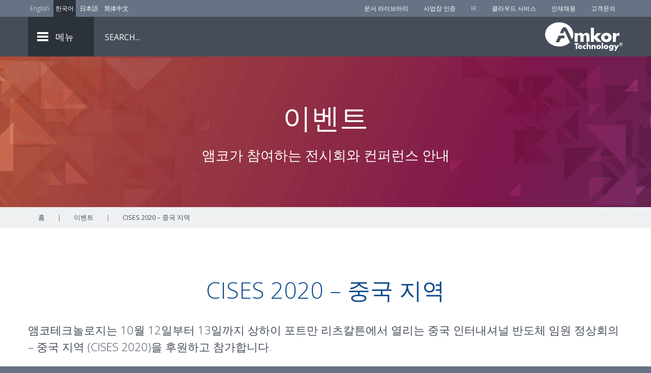

--- FILE ---
content_type: text/html; charset=utf-8
request_url: https://amkor.com/kr/events/cises-2020/
body_size: 11717
content:
<!DOCTYPE html><html lang="ko-KR">
	<head>
	<meta charset="utf-8" />
	<meta http-equiv="x-ua-compatible" content="ie=edge" />
	<meta name="viewport" content="width=device-width, initial-scale=1" />
			<script>(function(w,d,s,l,i){w[l]=w[l]||[];w[l].push({'gtm.start':
		new Date().getTime(),event:'gtm.js'});var f=d.getElementsByTagName(s)[0],
		j=d.createElement(s),dl=l!='dataLayer'?'&l='+l:'';j.async=true;j.src=
		'https://www.googletagmanager.com/gtm.js?id='+i+dl;f.parentNode.insertBefore(j,f);
		})(window,document,'script','dataLayer','GTM-TQ342M6');</script>
		<meta name="robots" content="index, follow, max-image-preview:large, max-snippet:-1, max-video-preview:-1" />

	<!-- This site is optimized with the Yoast SEO plugin v26.7 - https://yoast.com/wordpress/plugins/seo/ -->
	<title>CISES 2020 - 중국 지역 - 앰코테크놀로지</title>
	<meta name="description" content="Amkor에서 10월 12일부터 13일까지 상하이에서 열리는 중국 인터내셔널 반도체 임원 정상회의 (CISES 2020) 행사에 참가하게 되었습니다." />
	<link rel="canonical" href="https://amkor.com/kr/events/cises-2020/" />
	<meta property="og:locale" content="ko_KR" />
	<meta property="og:type" content="보도자료" />
	<meta property="og:title" content="CISES 2020 - 중국 지역 - 앰코테크놀로지" />
	<meta property="og:description" content="Amkor에서 10월 12일부터 13일까지 상하이에서 열리는 중국 인터내셔널 반도체 임원 정상회의 (CISES 2020) 행사에 참가하게 되었습니다." />
	<meta property="og:url" content="https://amkor.com/kr/events/cises-2020/" />
	<meta property="og:site_name" content="Amkor Technology" />
	<meta property="article:published_time" content="2020-09-28T21:57:42+00:00" />
	<meta property="article:modified_time" content="2020-10-07T04:34:57+00:00" />
	<meta property="og:image" content="https://amkormarcomexternal.blob.core.windows.net/amkordotcom/wp-content/uploads/2017/11/Amkor-logo-PMS293-transparent.jpg" />
	<meta property="og:image:width" content="900" />
	<meta property="og:image:height" content="332" />
	<meta property="og:image:type" content="image/jpeg" />
	<meta name="author" content="Scott Varga" />
	<meta name="twitter:card" content="summary_large_image" />
	<meta name="twitter:label1" content="Written by" />
	<meta name="twitter:data1" content="Scott Varga" />
	<meta name="twitter:label2" content="Est. reading time" />
	<meta name="twitter:data2" content="1 minute" />
	<script type="application/ld+json" class="yoast-schema-graph">{"@context":"https://schema.org","@graph":[{"@type":"Article","@id":"https://amkor.com/kr/events/cises-2020/#article","isPartOf":{"@id":"https://amkor.com/kr/events/cises-2020/"},"author":{"name":"Scott Varga","@id":"https://amkor.com/kr/#/schema/person/b5e6b353f5ead4a7511a56b00432ff4e"},"headline":"CISES 2020 &#8211; China Region","datePublished":"2020-09-28T21:57:42+00:00","dateModified":"2020-10-07T04:34:57+00:00","mainEntityOfPage":{"@id":"https://amkor.com/kr/events/cises-2020/"},"wordCount":152,"articleSection":["Events"],"inLanguage":"en-US"},{"@type":"WebPage","@id":"https://amkor.com/kr/events/cises-2020/","url":"https://amkor.com/kr/events/cises-2020/","name":"CISES 2020 - China Region - Amkor Technology","isPartOf":{"@id":"https://amkor.com/kr/#website"},"datePublished":"2020-09-28T21:57:42+00:00","dateModified":"2020-10-07T04:34:57+00:00","author":{"@id":"https://amkor.com/kr/#/schema/person/b5e6b353f5ead4a7511a56b00432ff4e"},"description":"Amkor is pleased to be part of the China International Semiconductor Executive Summit (CISES 2020) event being held in Shanghai on Oct 12-13.","breadcrumb":{"@id":"https://amkor.com/kr/events/cises-2020/#breadcrumb"},"inLanguage":"en-US","potentialAction":[{"@type":"ReadAction","target":["https://amkor.com/kr/events/cises-2020/"]}]},{"@type":"BreadcrumbList","@id":"https://amkor.com/kr/events/cises-2020/#breadcrumb","itemListElement":[{"@type":"ListItem","position":1,"name":"Home","item":"https://amkor.com/kr/"},{"@type":"ListItem","position":2,"name":"Blog Home","item":"https://amkor.com/kr/blog/"},{"@type":"ListItem","position":3,"name":"CISES 2020 &#8211; China Region"}]},{"@type":"WebSite","@id":"https://amkor.com/kr/#website","url":"https://amkor.com/kr/","name":"Amkor Technology","description":"","inLanguage":"en-US"},{"@type":"Person","@id":"https://amkor.com/kr/#/schema/person/b5e6b353f5ead4a7511a56b00432ff4e","name":"Scott Varga"}]}</script>
	<!-- / Yoast SEO plugin. -->


<link rel="dns-prefetch" href="//maps.google.com" />
<style id="wp-img-auto-sizes-contain-inline-css" type="text/css">
img:is([sizes=auto i],[sizes^="auto," i]){contain-intrinsic-size:3000px 1500px}
/*# sourceURL=wp-img-auto-sizes-contain-inline-css */
</style>
<link rel="stylesheet" id="sage/css-css" href="https://amkor.com/wp-content/themes/amkor/dist/styles/main-f872bfc505.css" type="text/css" media="all" />
<script type="text/javascript">window.amkApp = {"appPath":"https:\/\/www-app.amkor.com\/","prefix":"app_","dev":false,"errorCodes":["internal","invalid","required"],"themepath":"https:\/\/amkor.com\/wp-content\/themes\/amkor\/","languageKeys":["en","ko","jp","ch"],"labels":{"slide_number":"Slide Number","slide_previous":"Previous Slide","slide_next":"Next Slide","slide_go":"Go to Slide"},"appReadyEvents":[],"sessionReadyEvents":[]}; window.amkApp.registerReady = function(fn) { amkApp.appReadyEvents.push(fn); }; window.amkApp.registerSessionReady = function(fn) { amkApp.sessionReadyEvents.push(fn); }</script>

<meta name="server-health" content="nominal" />
<link rel="alternate" hreflang="en-us" href="https://amkor.com/events/cises-2020/" />
<link rel="alternate" hreflang="ko-kr" href="https://amkor.com/kr/events/cises-2020/" />
<link rel="alternate" hreflang="ja-jp" href="https://amkor.com/jp/events/cises-2020/" />
<link rel="alternate" hreflang="zh-cn" href="https://amkor.com/cn/events/cises-2020/" />
	<meta name="google-site-verification" content="UuzAkPXMc7R41ErPyPzWj7ccwfgiWKHTAlCjXzuNunU" />
	<meta name="msvalidate.01" content="E70689D553FF3623F616939C27733C5A" />
	<meta name="yandex-verification" content="f876eeb29fd0a7d6" />
	<meta name="naver-site-verification" content="a03ee83199d4e629b42ac6529e4c6753a4d12655" />
	<script>
		WebFontConfig = {
		   google: {
			families: ['Open Sans:300,400,600,700']
		  }
		};

		(function(d) {
		   var wf = d.createElement('script'), s = d.scripts[0];
		   wf.src = 'https://ajax.googleapis.com/ajax/libs/webfont/1.6.26/webfont.js';
		   wf.async = true;
		   s.parentNode.insertBefore(wf, s);
		})(document);
	</script>
	<link rel="icon" type="image/png" sizes="32x32" href="https://amkor.com/favicon-32x32.png" />
	<link rel="icon" type="image/png" sizes="16x16" href="https://amkor.com/favicon-16x16.png" />
			<link rel="apple-touch-icon" sizes="180x180" href="https://amkor.com/apple-touch-icon.png" />
		<link rel="manifest" href="https://amkor.com/site.webmanifest" />
		<link rel="mask-icon" href="https://amkor.com/safari-pinned-tab.svg" color="#5bbad5" />
		<meta name="msapplication-TileColor" content="#da532c" />
	<meta name="theme-color" content="#ffffff" />
	<link rel="dns-prefetch" href="//amkormarcomexternal.blob.core.windows.net" />
	<link rel="dns-prefetch" href="//www-app.amkor.com" />
	<meta name="zoom-domain-verification" content="ZOOM_verify_7ADOP-jhRC-nOmffZZ9uyA" />
<style id="global-styles-inline-css" type="text/css">
:root{--wp--preset--aspect-ratio--square: 1;--wp--preset--aspect-ratio--4-3: 4/3;--wp--preset--aspect-ratio--3-4: 3/4;--wp--preset--aspect-ratio--3-2: 3/2;--wp--preset--aspect-ratio--2-3: 2/3;--wp--preset--aspect-ratio--16-9: 16/9;--wp--preset--aspect-ratio--9-16: 9/16;--wp--preset--color--black: #000000;--wp--preset--color--cyan-bluish-gray: #abb8c3;--wp--preset--color--white: #ffffff;--wp--preset--color--pale-pink: #f78da7;--wp--preset--color--vivid-red: #cf2e2e;--wp--preset--color--luminous-vivid-orange: #ff6900;--wp--preset--color--luminous-vivid-amber: #fcb900;--wp--preset--color--light-green-cyan: #7bdcb5;--wp--preset--color--vivid-green-cyan: #00d084;--wp--preset--color--pale-cyan-blue: #8ed1fc;--wp--preset--color--vivid-cyan-blue: #0693e3;--wp--preset--color--vivid-purple: #9b51e0;--wp--preset--gradient--vivid-cyan-blue-to-vivid-purple: linear-gradient(135deg,rgb(6,147,227) 0%,rgb(155,81,224) 100%);--wp--preset--gradient--light-green-cyan-to-vivid-green-cyan: linear-gradient(135deg,rgb(122,220,180) 0%,rgb(0,208,130) 100%);--wp--preset--gradient--luminous-vivid-amber-to-luminous-vivid-orange: linear-gradient(135deg,rgb(252,185,0) 0%,rgb(255,105,0) 100%);--wp--preset--gradient--luminous-vivid-orange-to-vivid-red: linear-gradient(135deg,rgb(255,105,0) 0%,rgb(207,46,46) 100%);--wp--preset--gradient--very-light-gray-to-cyan-bluish-gray: linear-gradient(135deg,rgb(238,238,238) 0%,rgb(169,184,195) 100%);--wp--preset--gradient--cool-to-warm-spectrum: linear-gradient(135deg,rgb(74,234,220) 0%,rgb(151,120,209) 20%,rgb(207,42,186) 40%,rgb(238,44,130) 60%,rgb(251,105,98) 80%,rgb(254,248,76) 100%);--wp--preset--gradient--blush-light-purple: linear-gradient(135deg,rgb(255,206,236) 0%,rgb(152,150,240) 100%);--wp--preset--gradient--blush-bordeaux: linear-gradient(135deg,rgb(254,205,165) 0%,rgb(254,45,45) 50%,rgb(107,0,62) 100%);--wp--preset--gradient--luminous-dusk: linear-gradient(135deg,rgb(255,203,112) 0%,rgb(199,81,192) 50%,rgb(65,88,208) 100%);--wp--preset--gradient--pale-ocean: linear-gradient(135deg,rgb(255,245,203) 0%,rgb(182,227,212) 50%,rgb(51,167,181) 100%);--wp--preset--gradient--electric-grass: linear-gradient(135deg,rgb(202,248,128) 0%,rgb(113,206,126) 100%);--wp--preset--gradient--midnight: linear-gradient(135deg,rgb(2,3,129) 0%,rgb(40,116,252) 100%);--wp--preset--font-size--small: 13px;--wp--preset--font-size--medium: 20px;--wp--preset--font-size--large: 36px;--wp--preset--font-size--x-large: 42px;--wp--preset--spacing--20: 0.44rem;--wp--preset--spacing--30: 0.67rem;--wp--preset--spacing--40: 1rem;--wp--preset--spacing--50: 1.5rem;--wp--preset--spacing--60: 2.25rem;--wp--preset--spacing--70: 3.38rem;--wp--preset--spacing--80: 5.06rem;--wp--preset--shadow--natural: 6px 6px 9px rgba(0, 0, 0, 0.2);--wp--preset--shadow--deep: 12px 12px 50px rgba(0, 0, 0, 0.4);--wp--preset--shadow--sharp: 6px 6px 0px rgba(0, 0, 0, 0.2);--wp--preset--shadow--outlined: 6px 6px 0px -3px rgb(255, 255, 255), 6px 6px rgb(0, 0, 0);--wp--preset--shadow--crisp: 6px 6px 0px rgb(0, 0, 0);}:where(.is-layout-flex){gap: 0.5em;}:where(.is-layout-grid){gap: 0.5em;}body .is-layout-flex{display: flex;}.is-layout-flex{flex-wrap: wrap;align-items: center;}.is-layout-flex > :is(*, div){margin: 0;}body .is-layout-grid{display: grid;}.is-layout-grid > :is(*, div){margin: 0;}:where(.wp-block-columns.is-layout-flex){gap: 2em;}:where(.wp-block-columns.is-layout-grid){gap: 2em;}:where(.wp-block-post-template.is-layout-flex){gap: 1.25em;}:where(.wp-block-post-template.is-layout-grid){gap: 1.25em;}.has-black-color{color: var(--wp--preset--color--black) !important;}.has-cyan-bluish-gray-color{color: var(--wp--preset--color--cyan-bluish-gray) !important;}.has-white-color{color: var(--wp--preset--color--white) !important;}.has-pale-pink-color{color: var(--wp--preset--color--pale-pink) !important;}.has-vivid-red-color{color: var(--wp--preset--color--vivid-red) !important;}.has-luminous-vivid-orange-color{color: var(--wp--preset--color--luminous-vivid-orange) !important;}.has-luminous-vivid-amber-color{color: var(--wp--preset--color--luminous-vivid-amber) !important;}.has-light-green-cyan-color{color: var(--wp--preset--color--light-green-cyan) !important;}.has-vivid-green-cyan-color{color: var(--wp--preset--color--vivid-green-cyan) !important;}.has-pale-cyan-blue-color{color: var(--wp--preset--color--pale-cyan-blue) !important;}.has-vivid-cyan-blue-color{color: var(--wp--preset--color--vivid-cyan-blue) !important;}.has-vivid-purple-color{color: var(--wp--preset--color--vivid-purple) !important;}.has-black-background-color{background-color: var(--wp--preset--color--black) !important;}.has-cyan-bluish-gray-background-color{background-color: var(--wp--preset--color--cyan-bluish-gray) !important;}.has-white-background-color{background-color: var(--wp--preset--color--white) !important;}.has-pale-pink-background-color{background-color: var(--wp--preset--color--pale-pink) !important;}.has-vivid-red-background-color{background-color: var(--wp--preset--color--vivid-red) !important;}.has-luminous-vivid-orange-background-color{background-color: var(--wp--preset--color--luminous-vivid-orange) !important;}.has-luminous-vivid-amber-background-color{background-color: var(--wp--preset--color--luminous-vivid-amber) !important;}.has-light-green-cyan-background-color{background-color: var(--wp--preset--color--light-green-cyan) !important;}.has-vivid-green-cyan-background-color{background-color: var(--wp--preset--color--vivid-green-cyan) !important;}.has-pale-cyan-blue-background-color{background-color: var(--wp--preset--color--pale-cyan-blue) !important;}.has-vivid-cyan-blue-background-color{background-color: var(--wp--preset--color--vivid-cyan-blue) !important;}.has-vivid-purple-background-color{background-color: var(--wp--preset--color--vivid-purple) !important;}.has-black-border-color{border-color: var(--wp--preset--color--black) !important;}.has-cyan-bluish-gray-border-color{border-color: var(--wp--preset--color--cyan-bluish-gray) !important;}.has-white-border-color{border-color: var(--wp--preset--color--white) !important;}.has-pale-pink-border-color{border-color: var(--wp--preset--color--pale-pink) !important;}.has-vivid-red-border-color{border-color: var(--wp--preset--color--vivid-red) !important;}.has-luminous-vivid-orange-border-color{border-color: var(--wp--preset--color--luminous-vivid-orange) !important;}.has-luminous-vivid-amber-border-color{border-color: var(--wp--preset--color--luminous-vivid-amber) !important;}.has-light-green-cyan-border-color{border-color: var(--wp--preset--color--light-green-cyan) !important;}.has-vivid-green-cyan-border-color{border-color: var(--wp--preset--color--vivid-green-cyan) !important;}.has-pale-cyan-blue-border-color{border-color: var(--wp--preset--color--pale-cyan-blue) !important;}.has-vivid-cyan-blue-border-color{border-color: var(--wp--preset--color--vivid-cyan-blue) !important;}.has-vivid-purple-border-color{border-color: var(--wp--preset--color--vivid-purple) !important;}.has-vivid-cyan-blue-to-vivid-purple-gradient-background{background: var(--wp--preset--gradient--vivid-cyan-blue-to-vivid-purple) !important;}.has-light-green-cyan-to-vivid-green-cyan-gradient-background{background: var(--wp--preset--gradient--light-green-cyan-to-vivid-green-cyan) !important;}.has-luminous-vivid-amber-to-luminous-vivid-orange-gradient-background{background: var(--wp--preset--gradient--luminous-vivid-amber-to-luminous-vivid-orange) !important;}.has-luminous-vivid-orange-to-vivid-red-gradient-background{background: var(--wp--preset--gradient--luminous-vivid-orange-to-vivid-red) !important;}.has-very-light-gray-to-cyan-bluish-gray-gradient-background{background: var(--wp--preset--gradient--very-light-gray-to-cyan-bluish-gray) !important;}.has-cool-to-warm-spectrum-gradient-background{background: var(--wp--preset--gradient--cool-to-warm-spectrum) !important;}.has-blush-light-purple-gradient-background{background: var(--wp--preset--gradient--blush-light-purple) !important;}.has-blush-bordeaux-gradient-background{background: var(--wp--preset--gradient--blush-bordeaux) !important;}.has-luminous-dusk-gradient-background{background: var(--wp--preset--gradient--luminous-dusk) !important;}.has-pale-ocean-gradient-background{background: var(--wp--preset--gradient--pale-ocean) !important;}.has-electric-grass-gradient-background{background: var(--wp--preset--gradient--electric-grass) !important;}.has-midnight-gradient-background{background: var(--wp--preset--gradient--midnight) !important;}.has-small-font-size{font-size: var(--wp--preset--font-size--small) !important;}.has-medium-font-size{font-size: var(--wp--preset--font-size--medium) !important;}.has-large-font-size{font-size: var(--wp--preset--font-size--large) !important;}.has-x-large-font-size{font-size: var(--wp--preset--font-size--x-large) !important;}
/*# sourceURL=global-styles-inline-css */
</style>
<meta http-equiv="Content-Language" content="ko-KR" />
<meta http-equiv="Content-Type" content="text/html; charset=utf-8" />
</head>
	<body class="wp-singular post-template-default single single-post postid-7530 single-format-standard wp-theme-amkor cises-2020 smartling-ko">
						<noscript><iframe src="https://www.googletagmanager.com/ns.html?id=GTM-TQ342M6" height="0" width="0" style="display:none;visibility:hidden"></iframe></noscript>
		
		<header class="banner">
	<div id="upper_header">
		<div class="container">
			<div class="language_selector">
								<ul class="sl_opaque">
					<li><a aria-label="Link to English" class="sling_en" href="/events/cises-2020/" title="English">English</a></li>
					<li><a aria-label="Link to Korean" class="sling_kr" href="/kr/events/cises-2020/" title="Korean">한국어</a></li>
					<li><a aria-label="Link to Japanese" class="sling_jp" href="/jp/events/cises-2020/" title="Japanese">日本語</a></li>
					<li><a aria-label="Link to Chinese" class="sling_cn" href="/cn/events/cises-2020/" title="Chinese">简体中文</a></li>
				</ul>
			</div>
			<div class="side_links">
				<div class="menu-top-header-menu-container"><ul id="menu-top-header-menu" class="nav"><li id="menu-item-548" class="menu-item menu-item-type-post_type menu-item-object-page menu-item-548"><a href="https://amkor.com/kr/document-library/" aria-label="Document Library">문서 라이브러리</a></li>
<li id="menu-item-8196" class="menu-item menu-item-type-custom menu-item-object-custom menu-item-8196"><a href="https://amkor.com/kr/quality-management/#certifications" aria-label="Factory Certs">사업장 인증</a></li>
<li id="menu-item-555" class="menu-item menu-item-type-custom menu-item-object-custom menu-item-555"><a target="_blank" rel="noopener" href="https://ir.amkor.com/" aria-label="Investors">IR</a></li>
<li id="menu-item-554" class="menu-item menu-item-type-custom menu-item-object-custom menu-item-554"><a target="_blank" rel="noopener" href="https://cloudservices.amkor.com/" aria-label="Cloud Services">클라우드 서비스</a></li>
<li id="menu-item-5382" class="menu-item menu-item-type-post_type menu-item-object-page menu-item-5382"><a href="https://amkor.com/kr/careers/" aria-label="Careers">인재채용</a></li>
<li id="menu-item-549" class="menu-item menu-item-type-post_type menu-item-object-page menu-item-549"><a href="https://amkor.com/kr/contact-us/" aria-label="Contact Us">고객문의</a></li>
</ul></div>			</div>
		</div>
	</div>
	<div id="lower_header">
		<div class="container">
			<div class="menu_link">
				<div class="menu_hamburger">
					<div class="line"></div>
					<div class="line"></div>
					<div class="line"></div>
				</div>
				<span>메뉴</span>
			</div>
			<nav class="nav-primary">
				<div class="container">
					<div class="mobile_back_arrow"></div>
					<div class="menu-header-container"><ul id="menu-header" class="nav"><li id="menu-item-390" class="menu-item menu-item-type-custom menu-item-object-custom menu-item-has-children menu-item-390"><a href="#" aria-label="About Us">회사 소개</a>
<ul class="sub-menu">
	<li id="menu-item-3327" class="menu-item menu-item-type-post_type menu-item-object-page menu-item-3327"><a href="https://amkor.com/kr/amkor-overview/" aria-label="Amkor Overview">앰코테크놀로지 개요</a></li>
	<li id="menu-item-394" class="menu-item menu-item-type-post_type menu-item-object-page menu-item-394"><a href="https://amkor.com/kr/mission-statement/" aria-label="Mission">사명</a></li>
	<li id="menu-item-447" class="menu-item menu-item-type-post_type menu-item-object-page menu-item-447"><a href="https://amkor.com/kr/company-history/" aria-label="Company History">연혁</a></li>
	<li id="menu-item-392" class="menu-item menu-item-type-post_type menu-item-object-page menu-item-392"><a href="https://amkor.com/kr/leadership/" aria-label="Leadership">경영진</a></li>
	<li id="menu-item-396" class="menu-item menu-item-type-post_type menu-item-object-page menu-item-has-children menu-item-396"><a href="https://amkor.com/kr/careers/" aria-label="Careers">인재채용</a>
	<ul class="sub-menu">
		<li id="menu-item-1616" class="menu-item menu-item-type-post_type menu-item-object-page menu-item-1616"><a href="https://amkor.com/kr/careers/china/" aria-label="China">중국</a></li>
		<li id="menu-item-1619" class="menu-item menu-item-type-post_type menu-item-object-page menu-item-1619"><a href="https://amkor.com/kr/careers/france/" aria-label="France">프랑스</a></li>
		<li id="menu-item-1620" class="menu-item menu-item-type-post_type menu-item-object-page menu-item-1620"><a href="https://amkor.com/kr/careers/germany/" aria-label="Germany">독일</a></li>
		<li id="menu-item-1613" class="menu-item menu-item-type-post_type menu-item-object-page menu-item-1613"><a href="https://amkor.com/kr/careers/japan/" aria-label="Japan">일본</a></li>
		<li id="menu-item-1612" class="menu-item menu-item-type-post_type menu-item-object-page menu-item-1612"><a href="https://amkor.com/kr/careers/korea/" aria-label="Korea">대한민국</a></li>
		<li id="menu-item-1615" class="menu-item menu-item-type-post_type menu-item-object-page menu-item-1615"><a href="https://amkor.com/kr/careers/malaysia/" aria-label="Malaysia">말레이시아</a></li>
		<li id="menu-item-1614" class="menu-item menu-item-type-post_type menu-item-object-page menu-item-1614"><a href="https://amkor.com/kr/careers/philippines/" aria-label="Philippines">필리핀</a></li>
		<li id="menu-item-1621" class="menu-item menu-item-type-post_type menu-item-object-page menu-item-1621"><a href="https://amkor.com/kr/careers/portugal/" aria-label="Portugal">포르투갈</a></li>
		<li id="menu-item-1617" class="menu-item menu-item-type-post_type menu-item-object-page menu-item-1617"><a href="https://amkor.com/kr/careers/singapore/" aria-label="Singapore">싱가포르</a></li>
		<li id="menu-item-1618" class="menu-item menu-item-type-post_type menu-item-object-page menu-item-1618"><a href="https://amkor.com/kr/careers/taiwan/" aria-label="Taiwan">대만</a></li>
		<li id="menu-item-446" class="menu-item menu-item-type-post_type menu-item-object-page menu-item-446"><a href="https://amkor.com/kr/careers/united-states/" aria-label="United States">미국</a></li>
		<li id="menu-item-9673" class="menu-item menu-item-type-post_type menu-item-object-page menu-item-9673"><a href="https://amkor.com/kr/careers/vietnam/" aria-label="Vietnam">베트남</a></li>
	</ul>
</li>
	<li id="menu-item-8017" class="menu-item menu-item-type-post_type menu-item-object-page menu-item-8017"><a href="https://amkor.com/kr/smart-manufacturing/" aria-label="Smart Manufacturing (I4.0)">Smart manufacturing(I4.0)</a></li>
	<li id="menu-item-10193" class="menu-item menu-item-type-post_type menu-item-object-page menu-item-10193"><a href="https://amkor.com/kr/corporate-responsibility/" aria-label="Corporate Responsibility">기업의 사회적 책임</a></li>
	<li id="menu-item-403" class="menu-item menu-item-type-post_type menu-item-object-page menu-item-has-children menu-item-403"><a href="https://amkor.com/kr/news/" aria-label="News">뉴스</a>
	<ul class="sub-menu">
		<li id="menu-item-3892" class="menu-item menu-item-type-post_type menu-item-object-page current_page_parent menu-item-3892"><a href="https://amkor.com/kr/blog/" aria-label="Blog">블로그</a></li>
		<li id="menu-item-3893" class="menu-item menu-item-type-custom menu-item-object-custom menu-item-3893"><a target="_blank" rel="noopener" href="http://ir.amkor.com/press-releases" aria-label="Press Releases">보도자료</a></li>
	</ul>
</li>
	<li id="menu-item-402" class="menu-item menu-item-type-post_type menu-item-object-page menu-item-402"><a href="https://amkor.com/kr/events/" aria-label="Events">이벤트</a></li>
	<li id="menu-item-477" class="menu-item menu-item-type-custom menu-item-object-custom menu-item-has-children menu-item-477"><a href="#" aria-label="Customer Center">고객센터</a>
	<ul class="sub-menu">
		<li id="menu-item-742" class="menu-item menu-item-type-post_type menu-item-object-page menu-item-742"><a href="https://amkor.com/kr/amkor-mechanical-samples/" aria-label="Amkor Mechanical Samples">Amkor Mechanical Samples</a></li>
		<li id="menu-item-3687" class="menu-item menu-item-type-post_type menu-item-object-page menu-item-3687"><a href="https://amkor.com/kr/b2b-integration-services-solutions/" aria-label="B2B Integration Services">B2B 통합 서비스</a></li>
		<li id="menu-item-3883" class="menu-item menu-item-type-custom menu-item-object-custom menu-item-3883"><a target="_blank" rel="noopener" href="https://cloudservices.amkor.com/" aria-label="Cloud Services">클라우드 서비스</a></li>
		<li id="menu-item-478" class="menu-item menu-item-type-post_type menu-item-object-page menu-item-478"><a href="https://amkor.com/kr/document-library/" aria-label="Document Library">문서 라이브러리</a></li>
	</ul>
</li>
	<li id="menu-item-449" class="menu-item menu-item-type-custom menu-item-object-custom menu-item-449"><a target="_blank" rel="noopener" href="http://ir.amkor.com/" aria-label="Investors">IR</a></li>
	<li id="menu-item-393" class="menu-item menu-item-type-post_type menu-item-object-page menu-item-393"><a href="https://amkor.com/kr/memberships-and-associations/" aria-label="Memberships and Partnerships">멤버십 &amp; 파트너십</a></li>
	<li id="menu-item-395" class="menu-item menu-item-type-post_type menu-item-object-page menu-item-395"><a href="https://amkor.com/kr/contact-us/" aria-label="Contact Us">고객문의</a></li>
</ul>
</li>
<li id="menu-item-384" class="menu-item menu-item-type-post_type menu-item-object-page menu-item-has-children menu-item-384"><a href="https://amkor.com/kr/packaging/" aria-label="Packaging">패키징</a>
<ul class="sub-menu">
	<li id="menu-item-608" class="menu-item menu-item-type-post_type menu-item-object-page menu-item-has-children menu-item-608"><a href="https://amkor.com/kr/packaging/laminate/" aria-label="Laminate">라미네이트</a>
	<ul class="sub-menu">
		<li id="menu-item-674" class="menu-item menu-item-type-post_type menu-item-object-page menu-item-674"><a href="https://amkor.com/kr/packaging/laminate/cabga/" aria-label="CABGA/FBGA">CABGA/fBGA</a></li>
		<li id="menu-item-9462" class="menu-item menu-item-type-post_type menu-item-object-page menu-item-9462"><a href="https://amkor.com/kr/packaging/laminate/dsmbga/" aria-label="DSMBGA">DSMBGA</a></li>
		<li id="menu-item-677" class="menu-item menu-item-type-post_type menu-item-object-page menu-item-677"><a href="https://amkor.com/kr/packaging/laminate/fcbga/" aria-label="FCBGA">FCBGA</a></li>
		<li id="menu-item-676" class="menu-item menu-item-type-post_type menu-item-object-page menu-item-676"><a href="https://amkor.com/kr/packaging/laminate/fccsp/" aria-label="fcCSP">fcCSP</a></li>
		<li id="menu-item-672" class="menu-item menu-item-type-post_type menu-item-object-page menu-item-672"><a href="https://amkor.com/kr/packaging/laminate/flipstack-csp/" aria-label="FlipStack&lt;sup&gt;®&lt;/sup&gt; CSP">FlipStack<sup>®</sup> CSP</a></li>
		<li id="menu-item-6281" class="menu-item menu-item-type-post_type menu-item-object-page menu-item-6281"><a href="https://amkor.com/kr/packaging/laminate/interposer-pop/" aria-label="Interposer PoP">인터포저 PoP</a></li>
		<li id="menu-item-673" class="menu-item menu-item-type-post_type menu-item-object-page menu-item-673"><a href="https://amkor.com/kr/packaging/laminate/pbga/" aria-label="PBGA/TEPBGA">PBGA/TEPBGA</a></li>
		<li id="menu-item-675" class="menu-item menu-item-type-post_type menu-item-object-page menu-item-675"><a href="https://amkor.com/kr/packaging/laminate/stacked-csp/" aria-label="Stacked CSP">적층형 CSP</a></li>
	</ul>
</li>
	<li id="menu-item-545" class="menu-item menu-item-type-post_type menu-item-object-page menu-item-has-children menu-item-545"><a href="https://amkor.com/kr/packaging/leadframe/" aria-label="Leadframe">리드프레임</a>
	<ul class="sub-menu">
		<li id="menu-item-3211" class="menu-item menu-item-type-post_type menu-item-object-page menu-item-3211"><a href="https://amkor.com/kr/packaging/leadframe/epad-lqfp-tqfp/" aria-label="ePad LQFP/TQFP">ePad LQFP/TQFP</a></li>
		<li id="menu-item-716" class="menu-item menu-item-type-post_type menu-item-object-page menu-item-716"><a href="https://amkor.com/kr/packaging/leadframe/epad-tssop/" aria-label="ePad TSSOP/SOIC/SSOP">ePad TSSOP/SOIC/SSOP</a></li>
		<li id="menu-item-14523" class="menu-item menu-item-type-post_type menu-item-object-page menu-item-14523"><a href="https://amkor.com/kr/packaging/leadframe/flip-chip-microleadframe/" aria-label="fcMLF&lt;sup&gt;®&lt;/sup&gt;">fcMLF<sup>®</sup></a></li>
		<li id="menu-item-722" class="menu-item menu-item-type-post_type menu-item-object-page menu-item-722"><a href="https://amkor.com/kr/packaging/leadframe/lqfp/" aria-label="LQFP">LQFP</a></li>
		<li id="menu-item-713" class="menu-item menu-item-type-post_type menu-item-object-page menu-item-713"><a href="https://amkor.com/kr/packaging/leadframe/microleadframe/" aria-label="&lt;i&gt;Micro&lt;/i&gt;LeadFrame&lt;sup&gt;®&lt;/sup&gt;"><i>Micro</i>LeadFrame<sup>®</sup></a></li>
		<li id="menu-item-708" class="menu-item menu-item-type-post_type menu-item-object-page menu-item-708"><a href="https://amkor.com/kr/packaging/leadframe/soic-2/" aria-label="SOIC">SOIC</a></li>
		<li id="menu-item-710" class="menu-item menu-item-type-post_type menu-item-object-page menu-item-710"><a href="https://amkor.com/kr/packaging/leadframe/ssop-2/" aria-label="SSOP/QSOP">SSOP/QSOP</a></li>
		<li id="menu-item-715" class="menu-item menu-item-type-post_type menu-item-object-page menu-item-715"><a href="https://amkor.com/kr/packaging/leadframe/tqfp/" aria-label="TQFP">TQFP</a></li>
		<li id="menu-item-711" class="menu-item menu-item-type-post_type menu-item-object-page menu-item-711"><a href="https://amkor.com/kr/packaging/leadframe/tssop/" aria-label="TSSOP/MSOP">TSSOP/MSOP</a></li>
	</ul>
</li>
	<li id="menu-item-9643" class="menu-item menu-item-type-post_type menu-item-object-page menu-item-9643"><a href="https://amkor.com/kr/packaging/memory/" aria-label="Memory">메모리</a></li>
	<li id="menu-item-9121" class="menu-item menu-item-type-post_type menu-item-object-page menu-item-9121"><a href="https://amkor.com/kr/packaging/mems-and-sensors/" aria-label="MEMS and Sensors">MEMS &amp; 센서</a></li>
	<li id="menu-item-609" class="menu-item menu-item-type-post_type menu-item-object-page menu-item-has-children menu-item-609"><a href="https://amkor.com/kr/packaging/power-discrete/" aria-label="Power">Power</a>
	<ul class="sub-menu">
		<li id="menu-item-6893" class="menu-item menu-item-type-post_type menu-item-object-page menu-item-6893"><a href="https://amkor.com/kr/packaging/power-discrete/d2pak-to-263/" aria-label="D2PAK (TO-263)">D2PAK (TO-263)</a></li>
		<li id="menu-item-650" class="menu-item menu-item-type-post_type menu-item-object-page menu-item-650"><a href="https://amkor.com/kr/packaging/power-discrete/to-252/" aria-label="DPAK (TO-252)">DPAK (TO-252)</a></li>
		<li id="menu-item-648" class="menu-item menu-item-type-post_type menu-item-object-page menu-item-648"><a href="https://amkor.com/kr/packaging/power-discrete/hson8/" aria-label="HSON8">HSON8</a></li>
		<li id="menu-item-5952" class="menu-item menu-item-type-post_type menu-item-object-page menu-item-5952"><a href="https://amkor.com/kr/packaging/power-discrete/lfpak56/" aria-label="LFPAK56">LFPAK56</a></li>
		<li id="menu-item-7694" class="menu-item menu-item-type-post_type menu-item-object-page menu-item-7694"><a href="https://amkor.com/kr/packaging/power-discrete/powercsp/" aria-label="PowerCSP™">PowerCSP™</a></li>
		<li id="menu-item-6537" class="menu-item menu-item-type-post_type menu-item-object-page menu-item-6537"><a href="https://amkor.com/kr/packaging/power-discrete/pqfn/" aria-label="PQFN">PQFN</a></li>
		<li id="menu-item-649" class="menu-item menu-item-type-post_type menu-item-object-page menu-item-649"><a href="https://amkor.com/kr/packaging/power-discrete/psmc/" aria-label="PSMC">PSMC</a></li>
		<li id="menu-item-643" class="menu-item menu-item-type-post_type menu-item-object-page menu-item-643"><a href="https://amkor.com/kr/packaging/power-discrete/so8-fl/" aria-label="SO8-FL">SO8-FL</a></li>
		<li id="menu-item-642" class="menu-item menu-item-type-post_type menu-item-object-page menu-item-642"><a href="https://amkor.com/kr/packaging/power-discrete/sod123-fl/" aria-label="SOD123-FL">SOD123-FL</a></li>
		<li id="menu-item-644" class="menu-item menu-item-type-post_type menu-item-object-page menu-item-644"><a href="https://amkor.com/kr/packaging/power-discrete/sod128-fl/" aria-label="SOD128-FL">SOD128-FL</a></li>
		<li id="menu-item-646" class="menu-item menu-item-type-post_type menu-item-object-page menu-item-646"><a href="https://amkor.com/kr/packaging/power-discrete/to-220fp/" aria-label="TO-220FP">TO-220FP</a></li>
		<li id="menu-item-5175" class="menu-item menu-item-type-post_type menu-item-object-page menu-item-5175"><a href="https://amkor.com/kr/packaging/power-discrete/toll/" aria-label="TOLL">TOLL</a></li>
		<li id="menu-item-647" class="menu-item menu-item-type-post_type menu-item-object-page menu-item-647"><a href="https://amkor.com/kr/packaging/power-discrete/tson8-fl/" aria-label="TSON8-FL">TSON8-FL</a></li>
	</ul>
</li>
	<li id="menu-item-9392" class="menu-item menu-item-type-post_type menu-item-object-page menu-item-9392"><a href="https://amkor.com/kr/packaging/system-in-package/" aria-label="System in Package (SiP)">System in Package (SiP)</a></li>
	<li id="menu-item-610" class="menu-item menu-item-type-post_type menu-item-object-page menu-item-has-children menu-item-610"><a href="https://amkor.com/kr/packaging/wafer-level-packaging/" aria-label="Wafer Level">웨이퍼 레벨</a>
	<ul class="sub-menu">
		<li id="menu-item-622" class="menu-item menu-item-type-post_type menu-item-object-page menu-item-622"><a href="https://amkor.com/kr/packaging/wafer-level-packaging/wlcsp/" aria-label="WLCSP">WLCSP</a></li>
		<li id="menu-item-623" class="menu-item menu-item-type-post_type menu-item-object-page menu-item-623"><a href="https://amkor.com/kr/packaging/wafer-level-packaging/wlfo-2/" aria-label="WLFO/WLCSP+">WLFO/WLCSP+</a></li>
		<li id="menu-item-5959" class="menu-item menu-item-type-post_type menu-item-object-page menu-item-5959"><a href="https://amkor.com/kr/packaging/wafer-level-packaging/wlsip-wl3d-2/" aria-label="WLSiP/WL3D">WLSiP/WL3D</a></li>
	</ul>
</li>
</ul>
</li>
<li id="menu-item-386" class="menu-item menu-item-type-post_type menu-item-object-page menu-item-has-children menu-item-386"><a href="https://amkor.com/kr/technology/" aria-label="Technology">테크놀로지</a>
<ul class="sub-menu">
	<li id="menu-item-387" class="menu-item menu-item-type-post_type menu-item-object-page menu-item-387"><a href="https://amkor.com/kr/technology/25d-3d-tsv/" aria-label="2.5D/3D TSV">2.5D/3D TSV</a></li>
	<li id="menu-item-572" class="menu-item menu-item-type-post_type menu-item-object-page menu-item-572"><a href="https://amkor.com/kr/technology/3d-stacked-die/" aria-label="3D Stacked Die">3D Stacked Die</a></li>
	<li id="menu-item-6079" class="menu-item menu-item-type-post_type menu-item-object-page menu-item-6079"><a href="https://amkor.com/kr/technology/antenna-in-package-aip-antenna-on-package-aop/" aria-label="AiP/AoP">AiP/AoP</a></li>
	<li id="menu-item-594" class="menu-item menu-item-type-post_type menu-item-object-page menu-item-594"><a href="https://amkor.com/kr/technology/chip-on-chip/" aria-label="Chip-on-Chip">Chip-on-Chip</a></li>
	<li id="menu-item-600" class="menu-item menu-item-type-post_type menu-item-object-page menu-item-600"><a href="https://amkor.com/kr/technology/copper-pillar/" aria-label="Copper Pillar">Copper Pillar</a></li>
	<li id="menu-item-5159" class="menu-item menu-item-type-post_type menu-item-object-page menu-item-5159"><a href="https://amkor.com/kr/technology/edge-protection/" aria-label="Edge Protection™">Edge Protection™</a></li>
	<li id="menu-item-599" class="menu-item menu-item-type-post_type menu-item-object-page menu-item-599"><a href="https://amkor.com/kr/technology/flip-chip/" aria-label="Flip Chip">Flip Chip</a></li>
	<li id="menu-item-595" class="menu-item menu-item-type-post_type menu-item-object-page menu-item-595"><a href="https://amkor.com/kr/technology/interconnect/" aria-label="Interconnect">Interconnect</a></li>
	<li id="menu-item-5323" class="menu-item menu-item-type-post_type menu-item-object-page menu-item-5323"><a href="https://amkor.com/kr/technology/optical-sensors/" aria-label="Optical Sensors">Optical Sensors</a></li>
	<li id="menu-item-596" class="menu-item menu-item-type-post_type menu-item-object-page menu-item-596"><a href="https://amkor.com/kr/technology/package-on-package/" aria-label="Package-on-Package">Package-on-Package</a></li>
	<li id="menu-item-13245" class="menu-item menu-item-type-post_type menu-item-object-page menu-item-13245"><a href="https://amkor.com/kr/technology/s-connect/" aria-label="S-Connect™">S-Connect™</a></li>
	<li id="menu-item-12335" class="menu-item menu-item-type-post_type menu-item-object-page menu-item-12335"><a href="https://amkor.com/kr/technology/s-swift/" aria-label="S-SWIFT™">S-SWIFT™</a></li>
	<li id="menu-item-593" class="menu-item menu-item-type-post_type menu-item-object-page menu-item-593"><a href="https://amkor.com/kr/technology/swift/" aria-label="SWIFT&lt;sup&gt;®&lt;/sup&gt;">SWIFT<sup>®</sup></a></li>
</ul>
</li>
<li id="menu-item-739" class="menu-item menu-item-type-post_type menu-item-object-page menu-item-739"><a href="https://amkor.com/kr/test-services/" aria-label="Test Services">Test Services</a></li>
<li id="menu-item-725" class="menu-item menu-item-type-post_type menu-item-object-page menu-item-has-children menu-item-725"><a href="https://amkor.com/kr/services/" aria-label="Services">서비스</a>
<ul class="sub-menu">
	<li id="menu-item-738" class="menu-item menu-item-type-post_type menu-item-object-page menu-item-738"><a href="https://amkor.com/kr/services/design-services/" aria-label="Design Services">Design Services</a></li>
	<li id="menu-item-736" class="menu-item menu-item-type-post_type menu-item-object-page menu-item-736"><a href="https://amkor.com/kr/services/package-characterization/" aria-label="Package Characterization">Package Characterization</a></li>
	<li id="menu-item-737" class="menu-item menu-item-type-post_type menu-item-object-page menu-item-737"><a href="https://amkor.com/kr/services/wafer-bumping/" aria-label="Wafer Bumping">Wafer Bumping</a></li>
</ul>
</li>
<li id="menu-item-388" class="menu-item menu-item-type-post_type menu-item-object-page menu-item-has-children menu-item-388"><a href="https://amkor.com/kr/applications/" aria-label="Applications">애플리케이션</a>
<ul class="sub-menu">
	<li id="menu-item-389" class="menu-item menu-item-type-post_type menu-item-object-page menu-item-389"><a href="https://amkor.com/kr/applications/artificial-intelligence/" aria-label="Artificial Intelligence">Artificial Intelligence (AI)</a></li>
	<li id="menu-item-777" class="menu-item menu-item-type-post_type menu-item-object-page menu-item-777"><a href="https://amkor.com/kr/applications/automotive/" aria-label="Automotive">자동차</a></li>
	<li id="menu-item-776" class="menu-item menu-item-type-post_type menu-item-object-page menu-item-776"><a href="https://amkor.com/kr/applications/communications/" aria-label="Communications">커뮤니케이션</a></li>
	<li id="menu-item-774" class="menu-item menu-item-type-post_type menu-item-object-page menu-item-774"><a href="https://amkor.com/kr/applications/computing/" aria-label="Computing">Computing</a></li>
	<li id="menu-item-775" class="menu-item menu-item-type-post_type menu-item-object-page menu-item-775"><a href="https://amkor.com/kr/applications/consumer/" aria-label="Consumer">Consumer</a></li>
	<li id="menu-item-772" class="menu-item menu-item-type-post_type menu-item-object-page menu-item-772"><a href="https://amkor.com/kr/applications/industrial/" aria-label="Industrial">Industrial</a></li>
	<li id="menu-item-771" class="menu-item menu-item-type-post_type menu-item-object-page menu-item-771"><a href="https://amkor.com/kr/applications/internet-of-things/" aria-label="Internet of Things">Internet of Things</a></li>
	<li id="menu-item-773" class="menu-item menu-item-type-post_type menu-item-object-page menu-item-773"><a href="https://amkor.com/kr/applications/networking/" aria-label="Networking">네트워킹</a></li>
</ul>
</li>
<li id="menu-item-541" class="menu-item menu-item-type-post_type menu-item-object-page menu-item-541"><a href="https://amkor.com/kr/quality-management/" aria-label="Quality">품질정책</a></li>
</ul></div>					<img class="close_menu" src="https://amkor.com/wp-content/themes/amkor/dist/images/nav-menu-close.png" alt="닫기" />
				</div>
			</nav>
			<div class="search">
				<div class="site_search_form">
					
				</div>
			</div>
			<a class="brand" aria-label="Link To Home" href="https://amkor.com/kr/"><img src="https://amkormarcomexternal.blob.core.windows.net/amkordotcom/theme-assets/Amkor-white.svg" alt="Amkor Technology 로고" /></a>
		</div>
	</div>
</header>
		
		<div class="wrap container" role="document">
			<div class="content row">
				<div class="main">
					
	<div id="event_page">
		<div class="banner_row masthead_tier">
			<div class="container">
				<div>
										<style type="text/css">
						.banner_row { background: transparent url("https://amkormarcomexternal.blob.core.windows.net/amkordotcom/wp-content/uploads/2018/01/masthead2-goldpurple-bg1.jpg") no-repeat 50% 0;}
					</style>
					<div class="banner_text_block">
						<h1 style="text-align: center;">이벤트</h1>
<p style="text-align: center;">앰코가 참여하는 전시회와 컨퍼런스 안내</p>
											</div>
				</div>
			</div>
		</div>
		<div class="breadcrumb_tier">
			<div class="container">
				<ul id="breadcrumbs" class="breadcrumbs"><li class="item-home"><a aria-label="Home" class="bread-link bread-home" href="https://amkor.com/kr" title="홈">홈</a></li><li class="separator separator-home"> | </li><li class="item-cat"><a href="/kr/events">이벤트</a></li><li class="separator"> | </li><li class="item-current item-7530"><strong class="bread-current bread-7530" title="CISES 2020 – 중국 지역">CISES 2020 – 중국 지역</strong></li></ul>			</div>
		</div>
		<div class="event_info">
			<div class="container">
				<h2 style="text-align: center;">CISES 2020 – 중국 지역</h2>
				<p>앰코테크놀로지는 10월 12일부터 13일까지 상하이 포트만 리츠칼튼에서 열리는 중국 인터내셔널 반도체 임원 정상회의 – 중국 지역 (CISES 2020)을 후원하고 참가합니다.</p>
<p>중국 인터내셔널 반도체 임원 정상회의는 전 세계 반도체 기업인이 모여 중국 관련 정보를 논의하는 자리입니다.</p>
<p>앰코는 다음과 같은 내용을 발표할 예정입니다.</p>
<p><span id="ember167" class="ember-view"></span>10월 12일 – 14:55-15:55<br />&quot;<strong>성장하는 메모리 시장을 위한 패키징 과제 해결</strong>&quot;, CL Cao, Amkor Technology China 사장 및  총괄 매니저</p>
<p><strong>개요:</strong></p>
<p>5G, 데이터 센터 및 AI와 같은 주요 시장 애플리케이션은 시스템 메모리 및 스토리지에 대한 지속적인 수요를 견인하고 있습니다. 기술 노드가 축소되고 메모리 밀도가 증가함에 따라 효과적인 패키징 및 테스트 솔루션 제공 관련 주요 과제가 생겼습니다. 이 프레젠테이션에서는 몇 가지 주요 이슈를 다루고 끊임없이 발전하고 있는 메모리 패키징 및 테스트 시장에 적절한 권장 사항을 제시할 예정입니다.</p>
			</div>
		</div>
		<div class="event_location">
			<div class="container">
				<div class="single_location">
										<span class="location_info"><strong>기간: </strong>2020년 10월 12일 ~ 2020년 10월 13일</span>
					<span class="location_info"><strong>장소: </strong>중국 상하이</span>
					<span class="location_info"><strong>위치: </strong>상하이 포트만 리츠칼튼</span>
					
											<div class="acf-map">
							<div class="marker" data-lat="31.2271964" data-lng="121.4517073"></div>
						</div>
									</div>
				<div class="button_list"><a aria-label="Link To Info &amp; Registration" class="button dark_button" target="_blank" href="https://chinasemiconsummit.com/">행사 정보 &amp; 등록</a></div>			</div>
		</div>
		<div class="events_tier"><div class="container"><div class="events_tier_content"><div id="upcoming_events"><div class="row"><div class="col-sm-12"><h2 style="text-align: center;">또 다른 이벤트</h2></div>				<div class="col-sm-6 col-md-4 tile_thumbnail_zoom">
					<div class="single_event_card events_card">
														<div class="image_container language_specific_asset sl_language_specific_asset_en language_specific_asset_ch language_specific_asset_jp language_specific_asset_ko">
									<a href="https://amkor.com/kr/events/amkor-device-packaging-conference-2026/">
										<img src="https://amkormarcomexternal.blob.core.windows.net/amkordotcom/wp-content/uploads/2017/11/imaps.png" alt="IMAPS 그린 로고" />
									</a>
								</div>
												<h4>IMAPS DPC 2026</h4>
						<div class="post_metainfo">
							<strong class="date">March 2, 2026</strong>
						</div>
					</div>
				</div>
							<div class="col-sm-6 col-md-4 tile_thumbnail_zoom">
					<div class="single_event_card events_card">
														<div class="image_container language_specific_asset sl_language_specific_asset_en language_specific_asset_ch language_specific_asset_jp language_specific_asset_ko">
									<a href="https://amkor.com/kr/events/isig-executive-summit-quantum-computing-2026/">
										<img src="https://amkormarcomexternal.blob.core.windows.net/amkordotcom/wp-content/uploads/2026/01/ISIG-Logo.jpg" alt="ISIG logo with stylized green circuitry icon followed by white ‘ISIG’ text on a black background." />
									</a>
								</div>
												<h4>ISIG Executive Summit: Quantum Computing</h4>
						<div class="post_metainfo">
							<strong class="date">April 20, 2026</strong>
						</div>
					</div>
				</div>
							<div class="col-sm-6 col-md-4 tile_thumbnail_zoom">
					<div class="single_event_card events_card">
														<div class="image_container language_specific_asset sl_language_specific_asset_en language_specific_asset_ch language_specific_asset_jp language_specific_asset_ko">
									<a href="https://amkor.com/kr/events/isig-executive-summit-usa-power-2026/">
										<img src="https://amkormarcomexternal.blob.core.windows.net/amkordotcom/wp-content/uploads/2026/01/ISIG-Logo.jpg" alt="ISIG logo with stylized green circuitry icon followed by white ‘ISIG’ text on a black background." />
									</a>
								</div>
												<h4>ISIG Executive Summit USA</h4>
						<div class="post_metainfo">
							<strong class="date">April 21, 2026</strong>
						</div>
					</div>
				</div>
			</div></div></div></div></div>	</div>
	</div>
				</div><!-- /.main -->
			</div><!-- /.content -->
		<!-- /.wrap -->
		<div id="sitewide_overlay"></div>
		<div id="sitewide_player"></div>
		<div id="return-to-top"><i class="fa fa-chevron-up" aria-hidden="true"></i></div>
		<footer class="content-info">
	<div id="top_footer">
		<div class="container">
			<div class="row">
				<div class="col-lg-2 footer_logo">
					<a aria-label="Link to Home" href="/kr/"><img src="https://amkormarcomexternal.blob.core.windows.net/amkordotcom/theme-assets/Amkor-blue.svg" alt="Amkor Technology 로고" /></a>
				</div>
				<div class="col-lg-5 col-xl-6 col-md-6 footer_newsletter">
					<p>
						<a aria-label="Link to E-mail Updates" href="https://visitor.r20.constantcontact.com/manage/optin?v=001fZs43j3E8SVFbyBsCWPGq1XvKIOhyGm2rDxZDWdmUW40duxo8nHIkw98Pky2aqq9amoOlfg6EMNmSXGzzzumNI_mJt15bvs6ls7XfanXMOCMk5_TL9dU7g%3D%3D" rel="noopener" target="_blank"><span>고객문의</span><br />업데이트 관련 이메일 구독 신청</a>
					</p>


				</div>
				<div class="col-lg-5 col-xl-4 col-md-6 footer_social">
					<div class="single_social wc">
						<a href="/kr/amkor-wechat/" rel="noopener" target="_blank" aria-label="Visit us on WEChat!"></a>
					</div>
					<div class="single_social ig">
						<a href="https://www.instagram.com/amkortechnology/" rel="noopener" target="_blank" aria-label="Visit us on Instagram! Opens external link"></a>
					</div>
					<div class="single_social yt">
						<a href="https://www.youtube.com/user/AmkorTechnology" rel="noopener" target="_blank" aria-label="Visit us on YouTube! Opens external link"></a>
					</div>
					<div class="single_social fb">
						<a href="https://www.facebook.com/AmkorTechnology/" rel="noopener" target="_blank" aria-label="Visit us on Facebook! Opens external link"></a>
					</div>
					<div class="single_social tw">
						<a href="https://twitter.com/AmkorTechnology" rel="noopener" target="_blank" aria-label="Visit us on Twitter! Opens external link"></a>
					</div>
					<div class="single_social li">
						<a href="https://www.linkedin.com/company/amkor-technology/" rel="noopener" target="_blank" aria-label="Visit us on LinkedIn! Opens external link"></a>
					</div>
				</div>
			</div>
		</div>
	</div>
	<div id="bottom_footer">
		<div class="container">
			<div class="row primary_links">
				<div class="col-lg-4">
					<p>© Copyright 2026 Amkor Technology</p>
				</div>
				<div class="col-lg-8 primary_links_column">
					<div class="menu-footer-container"><ul id="menu-footer" class="nav"><li id="menu-item-10596" class="menu-item menu-item-type-post_type menu-item-object-page menu-item-10596"><a href="https://amkor.com/kr/our-commitment-to-accessibility/" aria-label="ADA Accessibility">ADA 접근성</a><span>|</span></li>
<li id="menu-item-489" class="menu-item menu-item-type-post_type menu-item-object-page menu-item-489"><a href="https://amkor.com/kr/careers/" aria-label="Careers">인재채용</a><span>|</span></li>
<li id="menu-item-498" class="footer-link-bold menu-item menu-item-type-post_type menu-item-object-page menu-item-privacy-policy menu-item-498"><a rel="privacy-policy" href="https://amkor.com/kr/privacy-notice/" aria-label="Privacy Notice">개인정보 처리방침</a><span>|</span></li>
<li id="menu-item-7593" class="menu-item menu-item-type-post_type menu-item-object-page menu-item-7593"><a href="https://amkor.com/kr/privacy-request/" aria-label="Privacy Request">개인정보 보호 요청</a><span>|</span></li>
<li id="menu-item-497" class="menu-item menu-item-type-post_type menu-item-object-page menu-item-497"><a href="https://amkor.com/kr/legal/" aria-label="Legal">규정</a><span>|</span></li>
<li id="menu-item-496" class="menu-item menu-item-type-post_type menu-item-object-page menu-item-496"><a href="https://amkor.com/kr/sitemap/" aria-label="Sitemap">사이트맵</a><span>|</span></li>
<li id="menu-item-488" class="menu-item menu-item-type-post_type menu-item-object-page menu-item-488"><a href="https://amkor.com/kr/contact-us/" aria-label="Contact Us">고객문의</a><span>|</span></li>
</ul></div>				</div>
			</div>
		</div>
	</div>
</footer>
<script type="speculationrules">
{"prefetch":[{"source":"document","where":{"and":[{"href_matches":"/*"},{"not":{"href_matches":["/wp-*.php","/wp-admin/*","https://amkormarcomexternal.blob.core.windows.net/amkordotcom/wp-content/uploads/*","/wp-content/*","/wp-content/plugins/*","/wp-content/themes/amkor/*","/*\\?(.+)"]}},{"not":{"selector_matches":"a[rel~=\"nofollow\"]"}},{"not":{"selector_matches":".no-prefetch, .no-prefetch a"}}]},"eagerness":"conservative"}]}
</script>
<script type="text/javascript" src="https://amkor.com/kr/wp-content/themes/amkor/assets/vendor/jquery-3.7.1.min.js" id="jquery-js"></script>
<script type="text/javascript" src="https://www-app.amkor.com/scripts/app.01c7dd5b1f2be861fa08.min.js" id="amk-app-js"></script>
<script type="text/javascript" src="https://maps.google.com/maps/api/js?loading=async&amp;callback=amkormapLoaded&amp;key=AIzaSyBmSzGGgalk_qXwBv0jA1ga1vlHmvktLLE&amp;ver=6.9" id="amkor-client-mapgoogle-js"></script>
<script type="text/javascript" src="https://amkor.com/kr/wp-content/themes/amkor/dist/scripts/main-0fa24465f4.js" id="sage/js-js"></script>
<script type="text/javascript">if (!document.body.className.match(/smartling-/)) { document.body.classList.add("custom-lang-en"); }</script><script type="text/javascript" src="https://fast.wistia.net/assets/external/E-v1.js" async="" defer=""></script>
	</body>
</html>


--- FILE ---
content_type: image/svg+xml
request_url: https://amkormarcomexternal.blob.core.windows.net/amkordotcom/theme-assets/Amkor-blue.svg
body_size: 5377
content:
<?xml version="1.0" encoding="UTF-8"?>
<svg id="Layer_1" data-name="Layer 1" xmlns="http://www.w3.org/2000/svg" viewBox="0 0 1920 750">
  <defs>
    <style>
      .cls-1 {
        fill: #0e4c8d;
      }
    </style>
  </defs>
  <path class="cls-1" d="M807.82,315.95h.84c18.13-23.88,40.47-33.93,68.3-33.93,31.08,0,57.95,12.57,73.49,41.05,14.75-26.81,43.84-41.05,73.34-41.05,54.59,0,73.49,35.61,73.49,85.03v136.93h-76.43v-102.59c0-22.19.84-58.63-31.62-58.63-35.41,0-36.68,33.09-36.68,58.27v102.96h-76.43v-102.96c0-23.95,0-60.52-34.15-60.52s-34.15,36.57-34.15,60.52v102.96h-76.43v-215.22h76.43v27.18Z"/>
  <path class="cls-1" d="M1206.34,366.38l79.36-77.61h104.56l-107.92,99.43,114.64,115.79h-107.08l-83.57-87.68v87.68h-76.43V155.29h76.43v211.09Z"/>
  <path class="cls-1" d="M1511.41,348.01c31.11,0,49.19,22.2,49.19,48.58s-18.08,48.16-49.19,48.16-49.19-20.94-49.19-48.16,18.08-48.58,49.19-48.58ZM1511.41,282.02c-69.41,0-130.03,41.35-130.03,114.57s61.05,114.15,130.03,114.15,130.03-41.35,130.03-114.15-60.63-114.57-130.03-114.57Z"/>
  <path class="cls-1" d="M1745.94,323.78h.84c14.7-26.31,39.9-38.01,69.7-38.01h14.71v73.13c-10.5-5.88-20.58-7.14-32.34-7.14-42.42,0-52.91,28.14-52.91,65.57v86.66h-76.43v-215.15h76.43v34.94Z"/>
  <path class="cls-1" d="M798.16,678.91h-36.37v-109.31h-30.13v-30.9h96.62v30.9h-30.13v109.31Z"/>
  <path class="cls-1" d="M851.46,617.42c2.04-9.94,10.23-15.18,20.08-15.18,9.11,0,17.48,6,19.16,15.18h-39.24ZM922.13,633.38c0-32.64-19.15-53.08-52.26-53.08-31.08,0-52.87,19.15-52.87,51.05s23.65,50.73,55.28,50.73c21.76,0,43.15-10.25,48.54-32.77h-32.55c-3.72,6.38-8.93,8.79-16.18,8.79-13.95,0-21.2-7.43-21.2-21.18h71.23v-3.53Z"/>
  <path class="cls-1" d="M1009,614.54c-5.02-3.71-10.97-6.7-17.48-6.7-13.02,0-23.25,10.05-23.25,23.26s9.86,23.45,23.81,23.45c5.95,0,12.46-2.42,16.92-6.51v28.64c-7.44,3.72-15.62,5.4-23.8,5.4-28.24,0-51.79-21.01-51.79-49.86,0-30.7,23.37-51.9,53.28-51.9,7.81,0,15.62,1.86,22.32,5.58v28.64Z"/>
  <path class="cls-1" d="M1061.1,524.62v70.94h.37c7.79-10.41,17.26-15.25,30.43-15.25,24.21,0,35.94,16,35.94,40.18v58.42h-33.89v-48.93c0-11.17-1.67-22.7-15.21-22.7s-17.63,11.53-17.63,22.7v48.93h-33.9v-154.29h33.9Z"/>
  <path class="cls-1" d="M1180.31,595.75h.37c7.8-11.53,17.26-15.44,30.43-15.44,25.69,0,35.94,16.18,35.94,39.62v58.98h-33.9v-46.52c0-9.11,1.49-25.11-15.21-25.11-13.73,0-17.63,10.23-17.63,22.15v49.48h-33.9v-95.42h33.9v12.26Z"/>
  <path class="cls-1" d="M1321.7,609.71c13.81,0,21.84,9.86,21.84,21.58s-8.03,21.39-21.84,21.39-21.84-9.3-21.84-21.39,8.03-21.58,21.84-21.58ZM1321.7,580.32c-30.75,0-57.46,18.42-57.46,50.97s26.9,50.79,57.46,50.79,57.46-18.42,57.46-50.79-26.71-50.97-57.46-50.97Z"/>
  <path class="cls-1" d="M1429.14,678.91h-33.9v-154.29h33.9v154.29Z"/>
  <path class="cls-1" d="M1501.9,609.71c13.81,0,21.84,9.86,21.84,21.58s-8.03,21.39-21.84,21.39-21.84-9.3-21.84-21.39,8.03-21.58,21.84-21.58ZM1501.9,580.32c-30.75,0-57.46,18.42-57.46,50.97s26.9,50.79,57.46,50.79,57.46-18.42,57.46-50.79-26.71-50.97-57.46-50.97Z"/>
  <path class="cls-1" d="M1630.32,608.96c13.77,0,21.76,9.86,21.76,21.58s-8,21.39-21.76,21.39-21.76-9.3-21.76-21.39,8-21.58,21.75-21.58ZM1684.85,583.49h-33.9v10.04h-.37c-6.7-9.49-16.92-13.21-28.07-13.21-29.16,0-48.82,23.81-48.82,51.71s19.11,48.74,46.96,48.74c12.64,0,21.56-4.28,30.31-13.02v4.46c0,15.44-3.54,27.34-21.75,27.34-3.16,0-6.69-.74-9.67-2.23-2.98-1.41-5.4-3.82-6.32-7.16h-37.85c2.96,25.05,32.27,36.37,54.2,36.37,35.16,0,55.28-16.33,55.28-56.85v-86.18Z"/>
  <path class="cls-1" d="M1692.1,583.49h39.02l25.46,48.92,24.9-48.92h38.47l-76.38,143.04h-37.91l32.53-60.64-46.09-82.41Z"/>
  <path class="cls-1" d="M456.71,291.02h-83.68s33.28-74.97,33.28-74.98c25.06-53.75,46.22-71.43,77.4-71.43s52.2,17.68,77.26,71.43l108.57,228.99c20.17-37.76,31.74-79.62,31.79-123.89h0s0-.09,0-.13c0-.04,0-.08,0-.13h0c-.16-164.28-154.86-297.41-345.67-297.41S10.16,156.61,10.01,320.89h0s0,.08,0,.13c0,.04,0,.08,0,.13h0c.16,164.27,154.86,297.42,345.66,297.42,105.32,0,199.48-40.69,262.88-104.67-18.64-39.86-133.43-285.4-133.43-285.4l-28.41,62.53ZM482.52,417.85h-85.23l-44.49,96.3h-83.69l76.22-163.45h137.2v67.15Z"/>
  <path class="cls-1" d="M1865.8,546.48c4.08,0,7.06.64,8.94,1.92,1.89,1.28,2.83,3.27,2.83,5.98s-.9,4.49-2.71,5.68c-1.8,1.2-4.67,1.8-8.59,1.8h-6.88v-15.37h6.42ZM1848.88,588.66h10.5v-20.43h7.59l9.65,20.43h11.63l-10.8-22.12c3.46-.74,6.13-2.27,8-4.6,1.87-2.32,2.81-5.27,2.81-8.82,0-4.34-1.74-7.63-5.22-9.85-3.48-2.23-8.59-3.35-15.35-3.35h-18.8v48.74ZM1880.82,531.1c4.45,1.86,8.49,4.59,12.12,8.17,3.46,3.55,6.08,7.55,7.85,12,1.77,4.46,2.65,9.28,2.65,14.45,0,4.87-.93,9.49-2.81,13.87-1.86,4.38-4.53,8.24-7.99,11.59-3.62,3.54-7.7,6.23-12.23,8.06-4.53,1.83-9.33,2.74-14.39,2.74-4.68,0-9.23-.95-13.66-2.86-4.44-1.9-8.41-4.63-11.92-8.17-3.46-3.5-6.11-7.46-7.94-11.88-1.83-4.42-2.74-9.06-2.74-13.93s.96-9.56,2.89-14.07c1.93-4.52,4.68-8.6,8.26-12.27,3.47-3.46,7.36-6.08,11.68-7.85,4.32-1.77,8.99-2.65,14.01-2.65s9.75.93,14.22,2.81ZM1850.03,524.84c-5.1,2.07-9.68,5.14-13.75,9.21-4.23,4.22-7.46,9.01-9.71,14.36-2.25,5.35-3.37,10.91-3.37,16.66s1.07,11.16,3.23,16.36c2.14,5.2,5.27,9.88,9.38,14.01,4.14,4.23,8.86,7.46,14.16,9.71,5.3,2.25,10.82,3.37,16.57,3.37s11.2-1.1,16.48-3.29c5.28-2.19,10.03-5.33,14.25-9.44,4.15-4.02,7.31-8.66,9.48-13.9,2.17-5.24,3.25-10.85,3.25-16.83s-1.06-11.32-3.17-16.51c-2.11-5.18-5.18-9.8-9.21-13.87-4.14-4.26-8.86-7.49-14.16-9.68-5.3-2.19-10.94-3.29-16.92-3.29s-11.41,1.04-16.51,3.11Z"/>
</svg>

--- FILE ---
content_type: application/javascript
request_url: https://www-app.amkor.com/scripts/app.01c7dd5b1f2be861fa08.min.js
body_size: 5280
content:
(()=>{let e=!1,t="",n=0,a=0,r="";const o=[];let i=!1;const s=()=>"1"===h("amkapp_debug",!1)||i,c=(...e)=>{if(amkApp.dev||i){const t="%c[AMK App]";console.log(t,"color: cyan;",...e)}else o.push({level:"log",args:e})},l=(...e)=>{if(amkApp.dev||i){const t="%c[AMK App]";console.warn(t,"color: yellow;",...e)}else o.push({level:"warn",args:e})},p=(...e)=>{console.error("%c[AMK App]","color: red;",...e)},d=(e,t)=>{let n;return a=>{n&&clearTimeout(n),n=setTimeout(()=>{e(a),n=null},t||100)}},u=e=>null==e?{}:(Object.keys(e).forEach(t=>{e[t]=encodeURIComponent(e[t])}),e._encoded=1,e),m=()=>{const e=window.location.href,t=new URL(e),n=`${t.protocol}//${t.host}/`;switch(r){case"":case"en":case"us":return n;case"ko":return n+"kr/";case"ja":return n+"jp/";case"zh":return n+"cn/";default:return n+r+"/"}},h=(e,t=!0)=>{c("Getting query string parameter:",e);const n=window.location.href;e=e.replace(/[\[\]]/g,"\\$&");const a=new RegExp("[?&]"+e+"(=([^&#]*)|&|#|$)").exec(n);if(!a)return t&&l("Query string parameter not found:",e),"";if(!a[2])return t&&l("Query string parameter has no value:",e),"";const r=decodeURIComponent(a[2].replace(/\+/g," "));return c("Query string parameter retrieved successfully:",e,"=",r),r},f=()=>{c("Getting referrer URL");var e=document.createElement("a");e.href=window.location.href;var t=e.pathname+e.search+e.hash;return c("Referrer URL retrieved:",t),t},y=(e,t,a)=>{if(1!==n)return l("EncryptString failed: App service is down"),void(void 0!==a&&a());const r={method:"POST",credentials:"include",headers:{"Content-Type":"text/plain",Accept:"text/plain"},body:e};c("Encrypting string with",amkApp.appPath+"tokens/generate",r),fetch(amkApp.appPath+"tokens/generate",r).then(e=>{if(!e.ok)throw new Error("Network response was not ok");return e.text()}).then(e=>{c("String encryption success",e),void 0!==t&&t(e)}).catch(e=>{p("String encryption error",e),void 0!==a&&a()})},g=(e,t,a)=>{if(1!==n)return l("DecryptString failed: App service is down"),void(void 0!==a&&a());const r={method:"POST",credentials:"include",headers:{"Content-Type":"text/plain",Accept:"text/plain"},body:e};c("Decrypting string with",amkApp.appPath+"tokens/parse",r),fetch(amkApp.appPath+"tokens/parse",r).then(e=>{if(!e.ok)throw new Error("Network response was not ok");return e.text()}).then(e=>{c("String decryption success",e),void 0!==t&&t(e)}).catch(e=>{p("String decryption error",e),void 0!==a&&a()})},v=(o,i)=>{if(e)return void c("Already submitting, returning");e=!0;const s={method:"POST",credentials:"include",headers:{"Content-Type":"application/x-www-form-urlencoded",Accept:"application/json"},body:new URLSearchParams(u({referrer:f()}))};c("Fetching nonce from",amkApp.appPath+"nonce/get",s),fetch(amkApp.appPath+"nonce/get",s).then(e=>e.json()).then(e=>{c("Nonce fetch success",e),e.success?(t=e.nonce,n=1,a=e.langID,r=e.langCode,amkApp.LangKey=e.langCode,1===a&&document.body.classList.add("custom-lang-en"),void 0!==o&&o(e.nonce)):(n=0,t="",void 0!==i&&i())}).catch(e=>{p("Nonce fetch error",e),n=0,void 0!==i&&i()}).finally(()=>{c("Nonce fetch complete"),e=!1})},k=(n,r)=>{if(r.status>=1)return;if(e)return;e=!0,r.container.classList.add("amkapp_form_submitting"),r.container.querySelector(".amkapp_error").textContent="",r.container.querySelectorAll(".amkapp_error_container").forEach(e=>{e.classList.remove("amkapp_error_container")});const o=r.container.querySelector(".amkapp_error_summary");o&&(o.classList.remove("active"),o.textContent=""),void 0===n&&(n={}),n.n=t,n.langID=a,n.hash="",n.referrer=f(),window.location.hash.length>1&&(n.hash=window.location.hash.substring(1)),r.fields.forEach(e=>{const t=r.container.querySelectorAll('[name="'+e.Key+'"]');if(t.length>0)if("Checkboxes"===e.Type)n[e.Key]=[],t.forEach(t=>{t.checked&&n[e.Key].push(t.value)});else{const a=t[0];"input"===a.tagName.toLowerCase()?(a.type,n[e.Key]=a.value):n[e.Key]=a.value}});const i={method:"POST",credentials:"include",headers:{"Content-Type":"application/x-www-form-urlencoded",Accept:"application/json"},body:new URLSearchParams(u(n))};fetch(amkApp.appPath+"form/submit/"+r.key,i).then(e=>e.json()).then(e=>{if(e.success){if(r.status=1,"onsiteevent"===r.key){const e="yes"===r.container.querySelector('input[name="Attending"]:checked').value,t=r.container.querySelector(".user_is_attending"),n=r.container.querySelector(".user_is_not_attending");e?(t.style.display="block",n.style.display="none"):(t.style.display="none",n.style.display="block")}if(r.container.querySelector(".amkapp_form").style.display="none",r.container.querySelector(".amkapp_form_complete").style.display="block","privacy"===r.key){const e=document.querySelector("#privacy_request_intro p");e&&(e.style.display="none")}}else e.errors.forEach(e=>{const t=r.container.querySelector("."+e.Key+"_error");t&&(t.textContent=e.Message);const n=r.container.querySelector('*[name="'+e.Key+'"]');n&&n.parentElement.classList.add("amkapp_error_container")}),r.status=-1;e.nonce&&(t=e.nonce)}).catch(e=>{r.status=-1,o&&(o.classList.add("active"),o.textContent="A problem occurred trying to submit your data. Please review your information, and if you still have problems try contacting support.")}).finally(()=>{e=!1,r.container.classList.remove("amkapp_form_submitting")})},b=()=>{c("Initializing forms"),document.querySelectorAll('.amkapp_form_container input[type="text"], .amkapp_form_container textarea').forEach(e=>{let t="";e.addEventListener("focus",()=>{t=e.value}),e.addEventListener("blur",()=>{if(e.value!==t){e.parentElement.classList.remove("amkapp_error_container");const t=e.closest(".amkapp_form_field").querySelector(".amkapp_error");t&&(t.textContent="")}})}),document.querySelectorAll(".amkapp_form_container select").forEach(e=>{let t="";e.addEventListener("change",()=>{if(c("Change event on select:",e.name,"value:",e.value),e.value!==t){c("Select value changed:",e.name,"from:",t,"to:",e.value),t=e.value,e.parentElement.classList.remove("amkapp_error_container");const n=e.closest(".amkapp_form_field").querySelector(".amkapp_error");n&&(c("Clearing error message for select:",e.name),n.textContent="")}})});const e=document.querySelectorAll(".amkapp_form_container");0!==e.length?(c("Found",e.length,"form containers to initialize"),e.forEach(e=>{const r=e.getAttribute("data-form-key");c("Processing form container with key:",r);const o=((e,t)=>(c("Creating form object for key:",e),{key:e,container:t,fields:[],status:-1,submit:k}))(r,e);return 1!==n?(l("App service is down for form:",r),void(e.querySelector(".amkapp_form_down").style.display="block")):0===t.length?(l("Nonce unavailable for form:",r,"- cookies likely disabled"),void(e.querySelector(".amkapp_form_cookies_disabled").style.display="block")):(c("Preparing form:",r),void fetch(amkApp.appPath+"form/prepare/"+o.key,{method:"POST",credentials:"include",headers:{"Content-Type":"application/x-www-form-urlencoded",Accept:"application/json"},body:new URLSearchParams(u({n:t,langID:a,referrer:f()}))}).then(e=>e.json()).then(e=>{c("Form prepare success for:",r,e),o.fields=e.fields,o.fields.forEach(e=>{if(void 0!==e.Options){const t=o.container.querySelector('select[name="'+e.Key+'"]');t&&(c("Configuring select options for field:",e.Key),e.Options.forEach(e=>{const n=document.createElement("option");n.value=e.value,n.textContent=e.label,t.appendChild(n)}),void 0!==e.DefaultValue&&(t.value=e.DefaultValue,c("Set default value for field:",e.Key,"=",e.DefaultValue)))}});const t=o.container.querySelector("form");t&&t.addEventListener("submit",e=>{e.preventDefault(),c("Form submit triggered for:",r),o.submit({},o)}),o.container.querySelector(".amkapp_form").style.display="block";const n=o.container.querySelector('input[type="submit"]');n&&(n.disabled=!1),c("Form preparation completed successfully for:",r)}).catch(t=>{p("Error preparing form fields for:",r,t),e.querySelector(".amkapp_form_down").style.display="block"}))}),c("InitForms completed")):l("No form containers found")},_=()=>{c("Initializing locations map"),window.amkormap={themepath:amkApp.themepath,GetLocations:e=>{if(c("GetLocations called with options:",e),void 0===e.id&&(e.id=0),void 0===e.type&&(e.type=""),1!==n)return l("GetLocations failed: App service is down"),void(void 0!==e.error&&e.error());c("Fetching locations from API"),fetch(amkApp.appPath+"locations/get",{method:"POST",credentials:"include",headers:{"Content-Type":"application/x-www-form-urlencoded",Accept:"application/json"},body:new URLSearchParams(u({id:e.id,type:e.type,n:t,langID:a,referrer:f()}))}).then(e=>e.json()).then(t=>{c("GetLocations API response:",t),void 0!==e.complete&&e.complete(),t.success?(c("GetLocations completed successfully"),void 0!==e.success&&e.success(t)):(l("GetLocations failed:",t),void 0!==e.error&&e.error(t))}).catch(t=>{p("GetLocations error:",t),void 0!==e.error&&e.error(t)})}},c("Locations map initialization completed")},w=(e,n,r,o,i)=>{if(c("GetResults called with query:",e,"page:",r),void 0===n)return void p("GetResults error: No success callback provided");if(void 0===e||0===e.length)return c("GetResults: Empty query provided"),void n({success:!1,results:[],html:""});void 0===r&&(r=0);const s={q:e,n:t,langID:a,referrer:f()};void 0!==i&&(s.totalEstimatedResults=i),c("Fetching search results from API");const d={method:"POST",credentials:"include",headers:{"Content-Type":"application/x-www-form-urlencoded",Accept:"application/json"},body:new URLSearchParams(u(s))};fetch(amkApp.appPath+"search/query/"+r,d).then(e=>e.json()).then(e=>{e.success?(c("Search results fetched successfully:",e.results?.length||0,"results"),n(e)):(l("Search results fetch failed:",e),void 0!==o&&o())}).catch(e=>{p("Search results fetch error:",e),void 0!==o&&o()})},S=(e,t)=>{if(c("Loading successful search results:",e.results?.length||0,"results"),0===e.results.length)return c("No results found, showing empty message"),void(document.getElementById("amkapp_search_empty").style.display="block");document.getElementById("amkapp_search_empty").style.display="none",t.style.display="block",t.innerHTML=e.html,t.insertAdjacentHTML("beforeend",q(e)),t.insertAdjacentHTML("beforeend",'<input type="hidden" name="total_estimated_results" value="'+(e.totalEstimatedResults||0)+'" />')},A=()=>{c("Initializing search results");const t=document.getElementById("amkapp_search_results");if(!t)return void l("Search results element not found");if(1!==n)return l("Search initialization failed: App service is down"),void L();const a=h("e");if(!a||0===a.length)return l("No encrypted search query provided in query string"),void(document.getElementById("amkapp_search_empty").style.display="block");g(a,n=>{c("Search query decrypted successfully:",n),((t,n)=>{if(!t||0===t.length)return l("InitDecryptedSearch called with empty query"),void(document.getElementById("amkapp_search_empty").style.display="block");c("Performing initial search with query:",t),w(t,e=>{c("Initial search completed successfully"),S(e,n)},0,()=>{l("Search failed, showing unavailable message"),L()}),document.addEventListener("click",a=>{if(a.target&&a.target.matches("li.amkapp_search_page")){if(a.preventDefault(),e)return void l("Search page click ignored - already submitting");e=!0;const r=parseInt(a.target.textContent)-1;c("Search page navigation triggered to page:",r+1);const o=parseInt(document.querySelector('#amkapp_search_results input[name="total_estimated_results"]').value);n.innerHTML="",w(t,t=>{e=!1,c("Search page navigation completed successfully to page:",r+1),S(t,n)},r,()=>{l("Search page navigation failed"),L()},o)}}),c("InitSearchResults completed")})(n,t),c("Adding search query to language selector links"),document.querySelectorAll(".language_selector a").forEach(e=>{e.href+="?e="+encodeURIComponent(a),s()&&(e.href+="&amkapp_debug=1")})},()=>{l("Search query decryption failed, showing unavailable message"),L()}),c("InitSearchResults setup completed")},E=t=>{if("Enter"===t.key){t.preventDefault();const n=t.target.value.trim();if(0===n.length)return void c("Search form submitted with empty query, ignoring");if(e)return void l("Search form submit ignored - already submitting");e=!0,c("Search form submitted with query:",n),y(n,t=>{e=!1,c("Query encrypted successfully, redirecting to search page");let n=m()+"search/?e="+encodeURIComponent(t);s()&&(n+="&amkapp_debug=1"),window.location.href=n},()=>{e=!1,p("Query encryption failed - cannot search.")})}},L=()=>{l("Displaying search unavailable message");const e=document.getElementById("amkapp_search_results");if(!e)return void l("Search results element not found");e.style.display="block",e.innerHTML="<p>Our search service is currently unavailable. Please check back soon</p>";const t=document.getElementById("amkapp_search_empty");t&&(t.style.display="none"),c("Search unavailable message displayed")},q=e=>{if(c("Building search page numbers, page count:",e.pageCount),e.pageCount<=1)return c("Single page or no pages, no pagination needed"),"";const t=document.createElement("div");t.classList.add("amkapp_search_pager");const n=document.createElement("ul");for(let t=0;t<e.pageCount;t++){const a=document.createElement("li");a.classList.add("amkapp_search_page"),a.textContent=(t+1).toString(),t===e.page&&a.classList.add("amkapp_search_current"),n.appendChild(a)}return t.appendChild(n),c("Search pagination built successfully with",e.pageCount,"pages"),t.outerHTML},P=(e,t,n)=>{let a=h("filter");if(a&&0!==a.length||(a=h("looking_for")),a&&a.length>0&&(c("Document library filter found in query string (unencrypted):",a),e.indexOf(a)<0))return p("Document library filter found a raw category, but this is not allowed."),void y(a,e=>{c("Document library filter encrypted successfully, redirecting");let t=window.location.origin+window.location.pathname+"?f="+encodeURIComponent(e);s()&&(t+="&amkapp_debug=1"),window.location.href=t},()=>{p("Document library filter encryption failed - cannot redirect.")});const r=h("f");r&&0!==r.length&&(c("Document library filter found in query string:",r),g(r,r=>{c("Document library filter decrypted successfully:",r),e.indexOf(a)>=0&&(c("Document library filter is a valid category:",a),void 0!==n)?n(a):void 0!==t?t(r):l("Document library filter found, but no search handler provided")},()=>{l("Document library filter decryption failed, ignoring filter")}))};c("AMK App Main JS Loaded"),"undefined"==typeof amkApp?l("The app init object was not found."):(void 0===amkApp.appPath&&(l("The app path was not found. Defaulting to root."),amkApp.appPath="/"),void 0===amkApp.onLoaded&&(l("The app onLoaded event was not found. Defaulting to empty function."),amkApp.onLoaded=()=>{}),c("Starting init...",amkApp),(()=>{c("Starting main application initialization"),v(r=>{(()=>{for(c("Nonce obtained successfully, dispatching amkAppAvailable event"),amkApp.registerReady=e=>{e()};amkApp.appReadyEvents.length>0;)onAppAvailable=amkApp.appReadyEvents.pop(),onAppAvailable();const e=new Event("amkAppAvailable");document.dispatchEvent(e)})(),((a,r)=>{if(1!==n)return void(void 0!==r&&r());const o={method:"POST",credentials:"include",headers:{"Content-Type":"application/x-www-form-urlencoded",Accept:"application/json"},body:new URLSearchParams(u({n:t,referrer:f()}))};c("Validating nonce with",amkApp.appPath+"nonce/validate",o),fetch(amkApp.appPath+"nonce/validate",o).then(e=>e.json()).then(e=>{c("Nonce validation success",e),void 0!==a&&a(e.valid)}).catch(e=>{p("Nonce validation error",e),void 0!==r&&r()}).finally(()=>{c("Nonce validation complete"),e=!1})})(n=>{if(!n)return l("Nonce validation failed, clearing nonce"),void(t="");c("Nonce validated successfully, setting up keep-alive and initializing features"),setInterval(()=>{v()},599999),amkApp.onLoaded(),b(),_(),A(),(()=>{c("Initializing search forms");const e=document.querySelectorAll(".site_search_form");0!==e.length?(c("Found",e.length,"search forms to initialize"),e.forEach(e=>{const t=document.createElement("input");t.type="text",t.name="search_text",t.placeholder="SEARCH...",t.disabled=!0,t.addEventListener("keydown",d(E,300)),t.disabled=!1,e.appendChild(t)}),c("InitSearchForms completed")):l("No search forms found")})(),(()=>{c("Initializing PR feed");const e=document.getElementById("amkapp_pr_feed");if(!e)return void l("PR feed element not found");c("PR feed element found, fetching press data");const n={method:"POST",credentials:"include",headers:{"Content-Type":"application/x-www-form-urlencoded",Accept:"application/json"},body:new URLSearchParams(u({n:t,langID:a,referrer:f()}))};fetch(amkApp.appPath+"feed/press",n).then(e=>e.json()).then(t=>{if(t.success){c("Press feed fetched successfully:",t.items?.length||0,"items");const n=document.createElement("ul");n.classList.add("amkapp_pr_list"),t.items.forEach(e=>{const t=document.createElement("li");t.innerHTML='<a class="amkapp_pr_title_link" aria-label="Link to '+e.Title+'" href="'+e.Link+'" target="_blank">'+e.Title+'</a><br><span class="amkapp_pr_pubdate">'+e.Date+"</span>",n.appendChild(t)}),e.innerHTML="",e.appendChild(n),c("PR feed rendered successfully")}else l("Press feed fetch failed:",t)}).catch(e=>{p("Press feed fetch error:",e)}),c("InitPRFeed setup completed")})(),(()=>{c("Initializing document library search inputs");const t=document.querySelectorAll(".document_library_search_input");0!==t.length?(c("Found",t.length,"document library search inputs to initialize"),t.forEach(t=>{t.addEventListener("keydown",d(t=>{if("Enter"===t.key){t.preventDefault();const n=t.target.value.trim();if(0===n.length)return void c("Document library search input submitted with empty query, ignoring");if(e)return void l("Document library search input submit ignored - already submitting");e=!0,c("Document library search input submitted with query:",n),y(n,t=>{e=!1,c("Query encrypted successfully, redirecting to document library page");let n=m()+"document-library/?f="+encodeURIComponent(t);s()&&(n+="&amkapp_debug=1"),window.location.href=n},()=>{e=!1,p("Query encryption failed - cannot search.")})}},300)),t.disabled=!1}),c("InitDocumentLibrarySearchInputs completed")):c("No document library search inputs found")})(),amkApp.initDocumentLibrary=P,(()=>{for(c("Session validated successfully, dispatching amkAppSessionValidated event"),amkApp.registerSessionReady=e=>{e()};amkApp.sessionReadyEvents.length>0;)onSessionReady=amkApp.sessionReadyEvents.pop(),onSessionReady();const e=new Event("amkAppSessionValidated");document.dispatchEvent(e)})(),s()||(amkApp.startDebugging=()=>{amkApp.dev=!0,i=!0,c("Developer debugging mode enabled. All debug messages will be shown."),o.forEach(e=>{switch(e.level){case"log":c(...e.args);break;case"warn":l(...e.args)}})})},()=>{l("Nonce validation failed, initializing forms only"),b()})},()=>{l("Nonce fetch failed, initializing limited features"),b(),_(),A()});const r=document.getElementById("amkapp_search_results");r&&(r.style.display="none"),c("Main initialization setup completed")})())})();